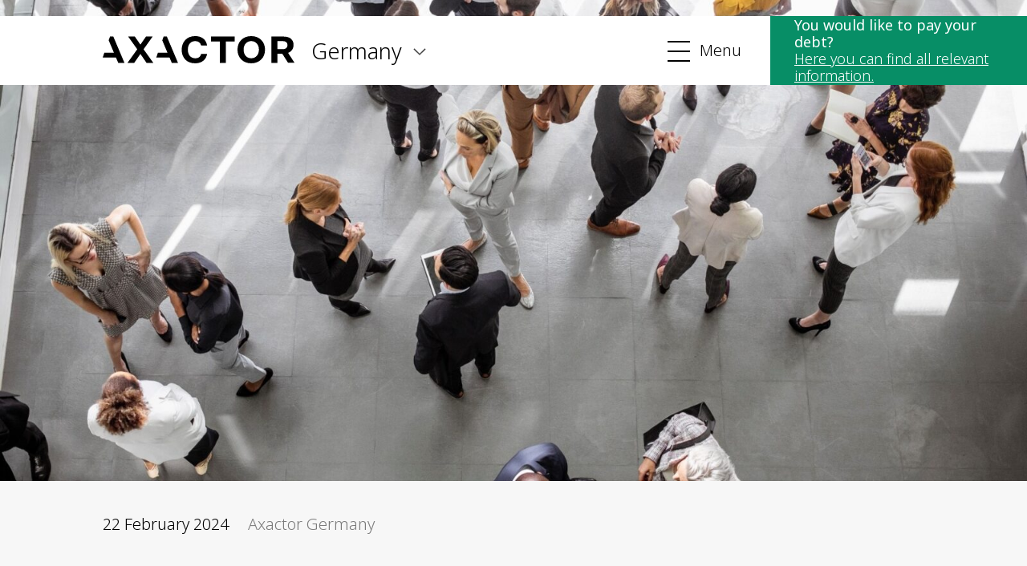

--- FILE ---
content_type: text/html; charset=UTF-8
request_url: https://www.axactor.com/de-en/treffen-sie-axactor-germany-beim-npl-forum-2024
body_size: 4125
content:
<!DOCTYPE html>
<html prefix="og: http://ogp.me/ns#" lang="en">
	<head>
		<meta charset="utf-8">
		<meta http-equiv="X-UA-Compatible" content="IE=edge,chrome=1">
		<meta name="viewport" content="user-scalable=yes, initial-scale=1.0, width=device-width"/>

		<link type="text/css" href="/css/style.css?id=6b2e410861e0307e89cec8801e23b2c6" rel="stylesheet"/>

		<script id="CookieConsent" src="https://policy.app.cookieinformation.com/uc.js" data-culture="" type="text/javascript"></script>
		<script src="https://www.google.com/recaptcha/api.js" async defer></script>

		
		
		<script type="text/javascript">
			function resize() {
			    var o = document.getElementById('iframe');
			    o.contentWindow.postMessage('Info', '*');
			    window.addEventListener('message', receiver, false);

			    function receiver(e) {
			        document.getElementById('ir').height = e.data;
			    }
			};
		</script>

	<title>Meet Axactor Germany at the NPL Forum 2024 | Axactor</title>
<script>window.addEventListener('CookieInformationConsentGiven', function(event) {
    if (CookieInformation.getConsentGivenFor('cookie_cat_statistic')) {
        var _paq = window._paq = window._paq || [];
                    _paq.push(['trackPageView']);
                            _paq.push(['enableLinkTracking']);
                (function() {
        var u="//axactor.matomo.cloud//";
        _paq.push(['setTrackerUrl', u+'matomo.php']);
        _paq.push(['setSiteId', 6]);
        var d=document, g=d.createElement('script'), s=d.getElementsByTagName('script')[0];
        g.type='text/javascript'; g.async=true; g.src=u+'matomo.js'; s.parentNode.insertBefore(g,s);
        })();
    }
});
</script><meta name="keywords" content="germany, axactor, forum, meet, 2024">
<meta name="description" content="The NPL Forum* will take place for the 19th time on June 5, 2024 at the Frankfurt School of Finance &amp; Management.">
<meta name="referrer" content="no-referrer-when-downgrade">
<meta name="robots" content="all">
<meta content="en" property="og:locale">
<meta content="de" property="og:locale:alternate">
<meta content="Axactor" property="og:site_name">
<meta content="website" property="og:type">
<meta content="https://www.axactor.com/de-en/treffen-sie-axactor-germany-beim-npl-forum-2024" property="og:url">
<meta content="Meet Axactor Germany at the NPL Forum 2024" property="og:title">
<meta content="The NPL Forum* will take place for the 19th time on June 5, 2024 at the Frankfurt School of Finance &amp; Management." property="og:description">
<meta content="https://www.axactor.com/uploads/Category-Finance/_1200x630_crop_center-center_82_none/Finance-013.jpg?mtime=1683119740" property="og:image">
<meta content="1200" property="og:image:width">
<meta content="630" property="og:image:height">
<meta name="twitter:card" content="summary_large_image">
<meta name="twitter:creator" content="@">
<meta name="twitter:title" content="Meet Axactor Germany at the NPL Forum 2024">
<meta name="twitter:description" content="The NPL Forum* will take place for the 19th time on June 5, 2024 at the Frankfurt School of Finance &amp; Management.">
<meta name="twitter:image" content="https://www.axactor.com/uploads/Category-Finance/_800x418_crop_center-center_82_none/Finance-013.jpg?mtime=1683119740">
<meta name="twitter:image:width" content="800">
<meta name="twitter:image:height" content="418">
<link href="https://www.axactor.com/de-en/treffen-sie-axactor-germany-beim-npl-forum-2024" rel="canonical">
<link href="https://www.axactor.com/de-en" rel="home">
<link href="https://www.axactor.com/de-en/treffen-sie-axactor-germany-beim-npl-forum-2024" rel="alternate" hreflang="en">
<link href="https://www.axactor.com/de/treffen-sie-axactor-germany-beim-npl-forum-2024" rel="alternate" hreflang="de"></head>
	<body>
                
		

		<div class="page-wrapper">

            
                        
                

                <div class="cta-top-container">
                                        
                    <div class="go-top" data-hide-mobile="">
                        <img src="/images/arrow-down.svg" alt="Go to top">
                        <p>Go to top</p>
                        <div style="clear: both;"></div>
                    </div>

                                        <!-- Cached at Jan 22, 2026, 6:00:44 PM -->
                              <!-- endcache -->
                            
                </div>
            
			<header>

				<section class="logo">
					<a href="https://www.axactor.com/de-en/"><img src="/images/axactor-logo.svg" alt="Axactor logo"/></a>
				</section>

				<section class="country-indicator">
										
											<p>Germany</p>
									</section>

				<section class="menu-icon-wrapper">
					<div class="menu-icon">
						<button class="cmn-toggle-switch cmn-toggle-switch__htx">
							<span>Toggle Menu</span>
						</button>
					</div>
					<p>Menu</p>
				</section>

				<section class="country-selector-wrapper">
					<div class="country-selector">
						<ul>
							<li class="no-arrow">
								<a href="/">Axactor Group</a>
							</li>

														
																										
																																						
									<li>
										<a href="https://www.axactor.com/fi/">Finland</a>

										<ul>
											
																																																																										
												<li>
													<a href="https://www.axactor.com/fi/" >Suomi</a>
												</li>
											
																																																																										
												<li>
													<a href="https://www.axactor.com/fi-se/" >Svenska</a>
												</li>
											
																																																																										
												<li>
													<a href="https://www.axactor.com/fi-en/" >English</a>
												</li>
																					</ul>
									</li>
															
																										
																																																											
									<li>
										<a href="https://www.axactor.com/de/treffen-sie-axactor-germany-beim-npl-forum-2024">Germany</a>

										<ul>
											
																																																																																																					
												<li>
													<a href="https://www.axactor.com/de/treffen-sie-axactor-germany-beim-npl-forum-2024" >Deutsch</a>
												</li>
											
																																																																																																					
												<li>
													<a href="https://www.axactor.com/de-en/treffen-sie-axactor-germany-beim-npl-forum-2024"  class="active" >English</a>
												</li>
																					</ul>
									</li>
															
															
																										
																																						
									<li>
										<a href="https://www.axactor.com/it/">Italy</a>

										<ul>
											
																																																																										
												<li>
													<a href="https://www.axactor.com/it/" >Italiano</a>
												</li>
											
																																																																										
												<li>
													<a href="https://www.axactor.com/it-en/" >English</a>
												</li>
																					</ul>
									</li>
															
																										
																																						
									<li>
										<a href="https://www.axactor.com/no/">Norway</a>

										<ul>
											
																																																																										
												<li>
													<a href="https://www.axactor.com/no/" >Norsk</a>
												</li>
											
																																																																										
												<li>
													<a href="https://www.axactor.com/no-en/" >English</a>
												</li>
																					</ul>
									</li>
															
																										
																																						
									<li>
										<a href="https://www.axactor.com/es/">Spain</a>

										<ul>
											
																																																																										
												<li>
													<a href="https://www.axactor.com/es/" >Español</a>
												</li>
											
																																																																										
												<li>
													<a href="https://www.axactor.com/es-en/" >English</a>
												</li>
																					</ul>
									</li>
															
																										
																																						
									<li>
										<a href="https://www.axactor.com/se/">Sweden</a>

										<ul>
											
																																																																										
												<li>
													<a href="https://www.axactor.com/se/" >Svenska</a>
												</li>
											
																																																																										
												<li>
													<a href="https://www.axactor.com/se-en/" >English</a>
												</li>
																					</ul>
									</li>
																					</ul>
					</div>
				</section>

								<!-- Cached at Jan 22, 2026, 1:07:06 PM -->
				<nav>
					<section class="shortlink-invoice-min">
						<p><strong>You would like to pay your debt?</strong></p>
<p><a href="https://www.axactor.com/de-en/contact-options-for-debtors">Here you can find all relevant information.</a></p>
					</section>


											<ul>
							<li>
								<a href="https://www.axactor.com/de-en/about-us">About us</a>
							</li>

																																		<li>
											<a href="https://www.axactor.com/de-en/about-us/what-we-do">What we do</a>
										</li>
																																																			<li>
											<a href="https://www.axactor.com/de-en/about-us/why-axactor">Why Axactor</a>
										</li>
																																																			<li>
											<a href="https://www.axactor.com/de-en/about-us/news-and-media">News</a>
										</li>
																																																			<li>
											<a href="https://www.axactor.com/de-en/about-us/our-management-team">Our Management Team</a>
										</li>
																																																			<li>
											<a href="https://www.axactor.com/de-en/about-us/career">Career</a>
										</li>
																																																			<li>
											<a href="https://www.axactor.com/de-en/about-us/sustainability">Sustainability</a>
										</li>
																																																			<li>
											<a href="https://www.axactor.com/de-en/about-us/accessibility-statement">Accessibility Statement</a>
										</li>
																								
																																																				
													</ul>
											<ul>
							<li>
								<a href="https://www.axactor.com/de-en/our-services">Our services</a>
							</li>

																																		<li>
											<a href="https://www.axactor.com/de-en/our-services/debt-collection">Debt Collection (3PC)</a>
										</li>
																																																			<li>
											<a href="https://www.axactor.com/de-en/our-services/debt-purchase">Debt Purchase / NPL</a>
										</li>
																																																			<li>
											<a href="https://www.axactor.com/de-en/our-services/field-services">Field Services</a>
										</li>
																																																			<li>
											<a href="https://www.axactor.com/de-en/our-services/call-center-services">Call-Center Services</a>
										</li>
																								
																																																				
													</ul>
					

					<div>
						<ul>
															<li>
									<a href="https://www.axactor.com/de-en/contact-us">Contact us</a>
								</li>
															<li>
									<a href="https://www.axactor.com/de-en/contact-options-for-debtors">Contact options for debtors</a>
								</li>
															<li>
									<a href="https://www.axactor.com/de-en/unsere-login-portale">Our Login-Portals</a>
								</li>
													</ul>


						<div class="menu-search">

							
							<form action="https://www.axactor.com/de-en/search-1">
								<div class="large">
									<input type="search" id="sok" name="q" placeholder="Search">
								</div>

								<div style="clear: both;"></div>
							</form>
						</div>
					</div>


				</nav>
				<!-- endcache -->
							</header>


			<section class="main-content">
                
	<section class="main-content-intro">

														
							<section class="main-content-intro-graphic"  style="background-image: url(https://www.axactor.com/uploads/Category-Finance/_l/Finance-013.jpg); background-position:center center;" >
									</section>
			
		

		<section class="main-content-intro-text">

			<div class="news-date-location">
									<p>22 February 2024</p>
				
												<p class="fade">Axactor
					Germany</p>

											</div>


			<h1>Meet Axactor Germany at the NPL Forum 2024</h1>
							<p class="excerpt">The NPL Forum* will take place for the 19th time on June 5, 2024 at the Frankfurt School of Finance &amp; Management.</p>
					</section>
	</section>

	    <!-- Cached at Jan 22, 2026, 6:00:44 PM -->
    
            <section class="matrix">
                            <section class="matrix-text">
    <p>In close cooperation with the Bundesvereinigung Kreditankauf und Servicing e. V. (BKS), the team has once again succeeded in attracting top-class speakers. On June 5, the focus of the event will be "Innovative risk management - financing in times of multiple crises". </p>
<p>In addition to keynote speeches and expert panels, there will be numerous opportunities for networking this year. Why not drop by at our booth during one of the breaks?</p>
<p>You can find the detailed program and your registration options at: <a href="https://www.frankfurt-school-verlag.de/verlag/konferenz/npl_forum_2024.html" target="_blank" rel="noreferrer noopener">https://www.frankfurt-school-verlag.de/verlag/konferenz/npl_forum_2024.html</a></p>
<p>*Please note that the conference will be hold in German language.</p>
</section>

                            <section class="matrix-text">
    <h2>Review 2023</h2>
</section>

                            
<section class="matrix-image-collage-wrapper">
	<section class="matrix-image-collage large">
					<figure>
				<img style="object-fit: contain;" src="https://www.axactor.com/uploads/Germany-assets/_l/Booth.png" alt="Booth" style="margin:0"/>
			</figure>
					<figure>
				<img style="object-fit: contain;" src="https://www.axactor.com/uploads/Germany-assets/_l/NetworkingBreak.png" alt="Networking Break" style="margin:0"/>
			</figure>
					<figure>
				<img style="object-fit: contain;" src="https://www.axactor.com/uploads/Germany-assets/_l/Audience.png" alt="Audience" style="margin:0"/>
			</figure>
			</section>
</section>

                    </section>
        <!-- endcache -->

	
			</section>

                        <!-- Cached at Jan 22, 2026, 1:07:06 PM -->
            <footer>
                <div>
                    <p><strong>AXACTOR GERMANY GMBH</strong></p>
<p>Am Paradeplatz 20<br />69126 Heidelberg<br />Germany</p>

                    <ul class="ul-floats">
                                                    <li>
                                <a href="https://www.axactor.com/de-en/impressum">Legal Notice</a>
                            </li>
                                                    <li>
                                <a href="https://www.axactor.com/de-en/datenschutzerklarung">Data Privacy Statement</a>
                            </li>
                                                    <li>
                                <a href="https://www.axactor.com/de-en/about-us/accessibility-statement">Accessibility Statement</a>
                            </li>
                                            </ul>
                </div>

								<div>
													<p>
						<strong>Shortcuts</strong>
					</p>

					<ul>
						<li>
							<a href="/investors-relations">Investor Relations</a>
						</li>
													<li>
								<a href="https://www.axactor.com/de-en/our-services">Our services</a>
							</li>
													<li>
								<a href="https://www.axactor.com/de-en/about-us/news-and-media">News</a>
							</li>
													<li>
								<a href="https://www.axactor.com/de-en/about-us/career">Career</a>
							</li>
													<li>
								<a href="https://www.axactor.com/de-en/contact-us">Contact us</a>
							</li>
													<li>
								<a href="https://www.axactor.com/de-en/unsere-login-portale">Our Login-Portals</a>
							</li>
											</ul>
								</div>
				

                <div>
					
											<p>
							<strong>Locations</strong>
						</p>
						<ul>
							
																																	<li>
										<a href="https://www.axactor.com/fi-en">Finland</a>
																																																		<li>
										<a href="https://www.axactor.com/de-en">Germany</a>
																																																																	<li>
										<a href="https://www.axactor.com/it-en">Italy</a>
																																																		<li>
										<a href="https://www.axactor.com/no-en">Norway</a>
																																																		<li>
										<a href="https://www.axactor.com/es-en">Spain</a>
																																																		<li>
										<a href="https://www.axactor.com/se-en">Sweden</a>
																														</ul>
										
				</div>

				<div>

					<p>Helping people and society to a better future</p>

					<div class="footer-some">
													<a href="https://www.linkedin.com/company/18635371" target="_blank" rel="noopener">
								<p class="btn linkedin-btn">Follow us on LinkedIn</p>
							</a>
						
						
													<a href="https://www.xing.com/companies/axactorgermany" target="_blank" rel="noopener">
								<p class="btn xing-btn">Follow us on Xing</p>
							</a>
						
																	</div>
				</div>

				<p class="copyright">
					&copy; Axactor
					2026
				</p>
			</footer>
			<!-- endcache -->
			
            </div>

            
    
    
                    

			<script src="/js/main.js?id=412c2b874cd134f8044fe8221bdb27ae"></script>
		<script type="application/ld+json">{"@context":"https://schema.org","@graph":[{"@type":"CreativeWork","author":{"@id":"#identity"},"copyrightHolder":{"@id":"#identity"},"copyrightYear":"2024","creator":{"@id":"#creator"},"dateCreated":"2024-02-22T09:50:08+01:00","dateModified":"2024-02-26T12:12:41+01:00","datePublished":"2024-02-22T09:55:00+01:00","description":"The NPL Forum* will take place for the 19th time on June 5, 2024 at the Frankfurt School of Finance & Management.","headline":"Meet Axactor Germany at the NPL Forum 2024","image":{"@type":"ImageObject","url":"https://www.axactor.com/uploads/Category-Finance/_1200x630_crop_center-center_82_none/Finance-013.jpg?mtime=1683119740"},"inLanguage":"en","mainEntityOfPage":"https://www.axactor.com/de-en/treffen-sie-axactor-germany-beim-npl-forum-2024","name":"Meet Axactor Germany at the NPL Forum 2024","publisher":{"@id":"#creator"},"url":"https://www.axactor.com/de-en/treffen-sie-axactor-germany-beim-npl-forum-2024"},{"@id":"#identity","@type":"Organization"},{"@id":"#creator","@type":"Organization"},{"@type":"BreadcrumbList","description":"Breadcrumbs list","itemListElement":[{"@type":"ListItem","item":"https://www.axactor.com/de-en","name":"Helping people and society to a better future","position":1},{"@type":"ListItem","item":"https://www.axactor.com/de-en/treffen-sie-axactor-germany-beim-npl-forum-2024","name":"Meet Axactor Germany at the NPL Forum 2024","position":2}],"name":"Breadcrumbs"}]}</script></body>
	</html>


--- FILE ---
content_type: image/svg+xml
request_url: https://www.axactor.com/images/some-xing.svg?a2bc8528336a97648e93f184537693b7
body_size: 397
content:
<?xml version="1.0" encoding="utf-8"?>
<!-- Generator: Adobe Illustrator 24.3.0, SVG Export Plug-In . SVG Version: 6.00 Build 0)  -->
<svg version="1.1" id="Layer_1" xmlns="http://www.w3.org/2000/svg" xmlns:xlink="http://www.w3.org/1999/xlink" x="0px" y="0px"
	 viewBox="0 0 50 50" style="enable-background:new 0 0 50 50;" xml:space="preserve">
<path d="M0,0v50h50V0H0z M17.7,30.4h-4.6c-0.3,0-0.5-0.1-0.6-0.3c-0.1-0.2-0.1-0.5,0-0.7l4.9-8.6c0,0,0,0,0,0l-3.1-5.4
	c-0.1-0.3-0.1-0.5,0-0.7c0.1-0.2,0.4-0.3,0.6-0.3v0h4.6c0.7,0,1,0.5,1.3,0.9c0,0,3.1,5.5,3.2,5.5c-0.2,0.3-5,8.8-5,8.8
	C18.8,29.9,18.4,30.4,17.7,30.4z M39.5,9.1l-10.2,18c0,0,0,0,0,0l6.5,11.8c0.1,0.3,0.1,0.5,0,0.7c-0.1,0.2-0.3,0.3-0.6,0.3h-4.6
	c-0.7,0-1.1-0.5-1.3-0.9c0,0-6.5-11.9-6.5-12C23.1,26.5,33,8.9,33,8.9c0.2-0.4,0.5-0.9,1.2-0.9v0h0v0h4.6c0.3,0,0.5,0.1,0.6,0.3
	C39.6,8.6,39.6,8.8,39.5,9.1z"/>
</svg>


--- FILE ---
content_type: image/svg+xml
request_url: https://www.axactor.com/images/axactor-logo.svg
body_size: 690
content:
<svg width="282" height="40" viewBox="0 0 282 40" fill="none" xmlns="http://www.w3.org/2000/svg">
<path d="M110.26 39.322L93.9449 0.677979H89.1865L87.2151 6.3051L94.8966 24.5424H80.8253L78.446 31.3898H97.8196L101.151 39.322H110.26Z" fill="black"/>
<path d="M74.0956 39.322H64.1708L55.1978 26.2373L46.1568 39.322H36.3L50.5753 19.3898L37.2517 0.677979H46.9725L55.1978 12.5424L63.4231 0.677979H73.1439L59.8203 19.3898L74.0956 39.322Z" fill="black"/>
<path d="M31.8135 39.322L15.4989 0.677979H10.6725L8.70112 6.1695L16.4506 24.5424H2.37921L0 31.4576H19.3736L22.7045 39.322H31.8135Z" fill="black"/>
<path d="M135.343 0C145.132 0 151.454 5.22034 152.881 13.7627H144.18C143.025 9.62712 140.034 7.38983 135.343 7.38983C128.613 7.38983 124.671 12.6102 124.671 20C124.671 27.3898 128.817 32.6102 135.411 32.6102C140.442 32.6102 143.093 30.3729 144.18 26.2373H152.881C151.454 34.7797 144.996 40 135.207 40C122.699 40 115.63 31.3898 115.63 20C115.63 8.67797 123.175 0 135.343 0Z" fill="black"/>
<path d="M158.66 0.677979H193.192V7.93222H180.276V39.322H171.575V7.93222H158.66V0.677979Z" fill="black"/>
<path d="M217.596 0C229.696 0 237.785 8.47458 237.785 20C237.785 31.5254 229.696 40 217.596 40C205.292 40 197.407 31.5254 197.407 20C197.407 8.47458 205.292 0 217.596 0ZM217.596 32.6102C224.326 32.6102 228.812 27.2542 228.812 20C228.812 12.678 224.326 7.38983 217.596 7.38983C210.866 7.38983 206.38 12.5424 206.38 20C206.38 27.4576 210.866 32.6102 217.596 32.6102Z" fill="black"/>
<path d="M247.166 0.677979H264.772C274.425 0.677979 279.524 5.35594 279.524 12.9492C279.524 18.3729 276.736 22.7119 271.502 24.678L281.019 39.2542H271.502L262.937 25.7627H255.867V39.322H247.166V0.677979ZM255.867 7.45764V19.1187H264.229C268.375 19.1187 270.619 16.6102 270.619 13.0848C270.619 9.62713 268.307 7.45764 264.229 7.45764H255.867Z" fill="black"/>
</svg>
